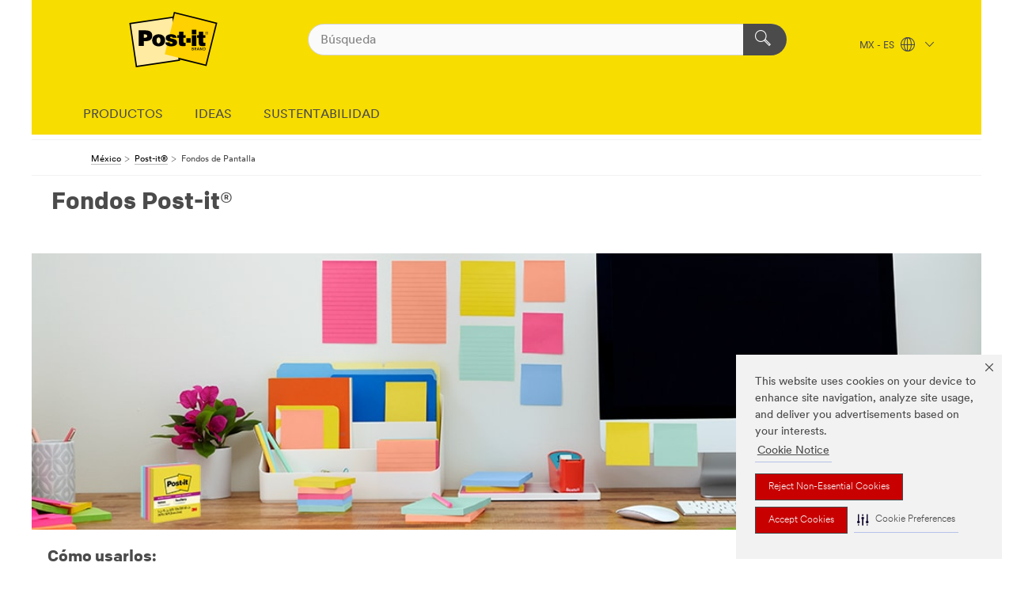

--- FILE ---
content_type: text/html; charset=UTF-8
request_url: https://www.post-it.com.mx/3M/es_MX/post-it-la/backgrounds/
body_size: 10952
content:
<!DOCTYPE html>
<html lang="es-MX">
 <head><meta http-equiv="X-UA-Compatible" content="IE=EDGE"><script type="text/javascript" src="https://cdn-prod.securiti.ai/consent/auto_blocking/0638aaa2-354a-44c0-a777-ea4db9f7bf8a/e24895c5-300e-489b-bb30-24ddf1633644.js"></script><script>(function(){var s=document.createElement('script');s.src='https://cdn-prod.securiti.ai/consent/cookie-consent-sdk-loader.js';s.setAttribute('data-tenant-uuid', '0638aaa2-354a-44c0-a777-ea4db9f7bf8a');s.setAttribute('data-domain-uuid', 'e24895c5-300e-489b-bb30-24ddf1633644');s.setAttribute('data-backend-url', 'https://app.securiti.ai');s.setAttribute('data-skip-css', 'false');s.defer=true;var parent_node=document.head || document.body;parent_node.appendChild(s);})()</script><script src="https://tags.tiqcdn.com/utag/3m/redeploy-gdpr/prod/utag.sync.js"></script><script>if (typeof utag_data == 'undefined') utag_data = {};</script>
<title>Fondos Post-it®</title>
  <meta charset="utf-8">
  <meta name="viewport" content="width=device-width, initial-scale=1.0">
<meta name="DCSext.Brand" content="Post-it">
<meta name="DCSext.Business" content="Consumer Business Group">
<meta name="DCSext.CDC" content="BJ">
<meta name="DCSext.MktExpertise" content="Consumer">
<meta name="DCSext.ewcd_url" content="Z6_79L2HO02KO40A0AU92L6HAME52 | Z6_79L2HO02K0UT006I03TV2F1H30">
<meta name="DCSext.locale" content="es_MX">
<meta name="DCSext.page" content="CBG_Post-it_LA_Backgrounds">
<meta name="DCSext.platform" content="FUZE">
<meta name="DCSext.site" content="CBG_Post-it_LA">
<meta name="WT.dcsvid" content="">
<meta name="application-name" content="MMM-ext">
<meta name="dc_coverage" content="MX">
<meta name="description" content="Convierte tus reuniones virtuales en algo más colorido con estos fondos. Descarga tu favorito y dale tu toque de personalidad a cada reunión.">
<meta name="format-detection" content="telephone=no">
<meta http-equiv="cleartype" content="on">
<meta http-equiv="format-detection" content="telephone=no">
<meta http-equiv="imagetoolbar" content="no">
<meta name="mmmsite" content="CBG_Post-it_LA">
<meta name="mmm:serp" content="https://www.post-it.com.mx/3M/es_MX/post-it-la/backgrounds/"/>
<link rel="canonical" href="https://www.post-it.com.mx/3M/es_MX/post-it-la/backgrounds/" />
<!--  <PageMap><DataObject type="server"><Attribute name="node">fd-1 | WebSphere_Portal</Attribute>
<Attribute name="placeUniquename">CBG_Post-it_LA</Attribute>
<Attribute name="sitebreadcrumb">Z6_79L2HO02KO40A0AU92L6HAME52 | Z6_79L2HO02K0UT006I03TV2F1H30</Attribute>
<Attribute name="themeVersion">2025.10</Attribute>
<Attribute name="pageUniquename">CBG_Post-it_LA_Backgrounds</Attribute>
</DataObject>
<DataObject type="page"><Attribute name="site">Z6_79L2HO02KO40A0AU92L6HAME52 | CBG_Post-it_LA</Attribute>
<Attribute name="currentpage">Z6_79L2HO02K0UT006I03TV2F1H30</Attribute>
<Attribute name="currentuniquename">CBG_Post-it_LA_Backgrounds</Attribute>
</DataObject>
</PageMap> --><link rel="shortcut icon" type="image/ico" href="/3m_theme_assets/themes/3MTheme/assets/images/lion/post-it/favicon.png" />
<link rel="apple-touch-icon-precomposed" sizes="57x57" href="/3m_theme_assets/themes/3MTheme/assets/images/unicorn/3M_Bookmark_Icon_57x57.png" />
<link rel="apple-touch-icon-precomposed" sizes="60x60" href="/3m_theme_assets/themes/3MTheme/assets/images/unicorn/3M_Bookmark_Icon_60x60.png" />
<link rel="apple-touch-icon-precomposed" sizes="72x72" href="/3m_theme_assets/themes/3MTheme/assets/images/unicorn/3M_Bookmark_Icon_72x72.png" />
<link rel="apple-touch-icon-precomposed" sizes="76x76" href="/3m_theme_assets/themes/3MTheme/assets/images/unicorn/3M_Bookmark_Icon_76x76.png" />
<link rel="apple-touch-icon-precomposed" sizes="114x114" href="/3m_theme_assets/themes/3MTheme/assets/images/unicorn/3M_Bookmark_Icon_114x114.png" />
<link rel="apple-touch-icon-precomposed" sizes="120x120" href="/3m_theme_assets/themes/3MTheme/assets/images/unicorn/3M_Bookmark_Icon_120x120.png" />
<link rel="apple-touch-icon-precomposed" sizes="144x144" href="/3m_theme_assets/themes/3MTheme/assets/images/unicorn/3M_Bookmark_Icon_144x144.png" />
<link rel="apple-touch-icon-precomposed" sizes="152x152" href="/3m_theme_assets/themes/3MTheme/assets/images/unicorn/3M_Bookmark_Icon_152x152.png" />
<link rel="apple-touch-icon-precomposed" sizes="180x180" href="/3m_theme_assets/themes/3MTheme/assets/images/unicorn/3M_Bookmark_Icon_180x180.png" />
<meta name="msapplication-TileColor" content="#ffffff" />
<meta name="msapplication-square70x70logo" content="/3m_theme_assets/themes/3MTheme/assets/images/unicorn/smalltile.png" />
<meta name="msapplication-square150x150logo" content="/3m_theme_assets/themes/3MTheme/assets/images/unicorn/mediumtile.png" />
<meta name="msapplication-wide310x150logo" content="/3m_theme_assets/themes/3MTheme/assets/images/unicorn/widetile.png" />
<meta name="msapplication-square310x310logo" content="/3m_theme_assets/themes/3MTheme/assets/images/unicorn/largetile.png" />
<link rel="stylesheet" href="/3m_theme_assets/themes/Iconic/assets/css/build/phoenix.css" />
<link rel="stylesheet" href="/3m_theme_assets/themes/Iconic/assets/css/unicorn-icons.css" />
<link rel="stylesheet" href="/3m_theme_assets/static/MDS/mammoth.css" />
<link rel="stylesheet" href="/3m_theme_assets/themes/Iconic/assets/css/build/lion-postit_v7.css" />
<link rel="stylesheet" media="print" href="/3m_theme_assets/themes/Iconic/assets/css/build/unicorn-print.css" />
<link rel="stylesheet" media="print" href="/3m_theme_assets/themes/Iconic/assets/css/build/lion-postit_v7-print.css" />
<!--[if IE]><![endif]-->
<!--[if (IE 8)|(IE 7)]>
<script type="text/javascript">
document.getElementById("js-main_style").setAttribute("href", "");
</script>

<![endif]-->
<!--[if lte IE 6]><![endif]-->
<script type="text/javascript" src="/3m_theme_assets/themes/3MTheme/assets/scripts/mmmSettings.js"></script><link rel="stylesheet" href="/3m_theme_assets/themes/3MTheme/assets/css/build/gsn.css" />
<link rel="stylesheet" href="/3m_theme_assets/themes/3MTheme/assets/css/static/MyAccountDropdown/MyAccountDropdown.css" />


<script>(window.BOOMR_mq=window.BOOMR_mq||[]).push(["addVar",{"rua.upush":"false","rua.cpush":"false","rua.upre":"false","rua.cpre":"false","rua.uprl":"false","rua.cprl":"false","rua.cprf":"false","rua.trans":"","rua.cook":"false","rua.ims":"false","rua.ufprl":"false","rua.cfprl":"false","rua.isuxp":"false","rua.texp":"norulematch","rua.ceh":"false","rua.ueh":"false","rua.ieh.st":"0"}]);</script>
                              <script>!function(e){var n="https://s.go-mpulse.net/boomerang/";if("False"=="True")e.BOOMR_config=e.BOOMR_config||{},e.BOOMR_config.PageParams=e.BOOMR_config.PageParams||{},e.BOOMR_config.PageParams.pci=!0,n="https://s2.go-mpulse.net/boomerang/";if(window.BOOMR_API_key="UWRYR-C88R8-XEZDS-AZ97P-LXP2F",function(){function e(){if(!o){var e=document.createElement("script");e.id="boomr-scr-as",e.src=window.BOOMR.url,e.async=!0,i.parentNode.appendChild(e),o=!0}}function t(e){o=!0;var n,t,a,r,d=document,O=window;if(window.BOOMR.snippetMethod=e?"if":"i",t=function(e,n){var t=d.createElement("script");t.id=n||"boomr-if-as",t.src=window.BOOMR.url,BOOMR_lstart=(new Date).getTime(),e=e||d.body,e.appendChild(t)},!window.addEventListener&&window.attachEvent&&navigator.userAgent.match(/MSIE [67]\./))return window.BOOMR.snippetMethod="s",void t(i.parentNode,"boomr-async");a=document.createElement("IFRAME"),a.src="about:blank",a.title="",a.role="presentation",a.loading="eager",r=(a.frameElement||a).style,r.width=0,r.height=0,r.border=0,r.display="none",i.parentNode.appendChild(a);try{O=a.contentWindow,d=O.document.open()}catch(_){n=document.domain,a.src="javascript:var d=document.open();d.domain='"+n+"';void(0);",O=a.contentWindow,d=O.document.open()}if(n)d._boomrl=function(){this.domain=n,t()},d.write("<bo"+"dy onload='document._boomrl();'>");else if(O._boomrl=function(){t()},O.addEventListener)O.addEventListener("load",O._boomrl,!1);else if(O.attachEvent)O.attachEvent("onload",O._boomrl);d.close()}function a(e){window.BOOMR_onload=e&&e.timeStamp||(new Date).getTime()}if(!window.BOOMR||!window.BOOMR.version&&!window.BOOMR.snippetExecuted){window.BOOMR=window.BOOMR||{},window.BOOMR.snippetStart=(new Date).getTime(),window.BOOMR.snippetExecuted=!0,window.BOOMR.snippetVersion=12,window.BOOMR.url=n+"UWRYR-C88R8-XEZDS-AZ97P-LXP2F";var i=document.currentScript||document.getElementsByTagName("script")[0],o=!1,r=document.createElement("link");if(r.relList&&"function"==typeof r.relList.supports&&r.relList.supports("preload")&&"as"in r)window.BOOMR.snippetMethod="p",r.href=window.BOOMR.url,r.rel="preload",r.as="script",r.addEventListener("load",e),r.addEventListener("error",function(){t(!0)}),setTimeout(function(){if(!o)t(!0)},3e3),BOOMR_lstart=(new Date).getTime(),i.parentNode.appendChild(r);else t(!1);if(window.addEventListener)window.addEventListener("load",a,!1);else if(window.attachEvent)window.attachEvent("onload",a)}}(),"".length>0)if(e&&"performance"in e&&e.performance&&"function"==typeof e.performance.setResourceTimingBufferSize)e.performance.setResourceTimingBufferSize();!function(){if(BOOMR=e.BOOMR||{},BOOMR.plugins=BOOMR.plugins||{},!BOOMR.plugins.AK){var n=""=="true"?1:0,t="",a="cj2buxyxh6qja2jowyka-f-eca5c25bd-clientnsv4-s.akamaihd.net",i="false"=="true"?2:1,o={"ak.v":"39","ak.cp":"832420","ak.ai":parseInt("281472",10),"ak.ol":"0","ak.cr":10,"ak.ipv":4,"ak.proto":"h2","ak.rid":"2db9209a","ak.r":47393,"ak.a2":n,"ak.m":"dscx","ak.n":"essl","ak.bpcip":"18.116.26.0","ak.cport":57948,"ak.gh":"23.200.85.5","ak.quicv":"","ak.tlsv":"tls1.3","ak.0rtt":"","ak.0rtt.ed":"","ak.csrc":"-","ak.acc":"","ak.t":"1764668948","ak.ak":"hOBiQwZUYzCg5VSAfCLimQ==pJwI6Rf66eoLW0fGSgzl9wzJJrWHx6dpSNsql82s7FqEiv6SsSmIRDlpAH5epVasE9j7/bvCHF0vwRIsMqb0Mid38wySZcQYwwc0gzBsJjNo2skG4iI+GalXolM7btrBTF0+YAc7nvPIRrU+VbyoT98sd05w4ushe+PMMFgrm+pKm0+FIgStCAlWuVDitiH/GSscFPZ2bR5LVsYhmMNjBYZMUye+Of6llJoVL8FGLO+M4yYBe8ptMzVrYDuxDJAz9osXF5Kr1+sQhk1ugzxXG02aOeT1yQpK0KqJ9dkIB74PxLhYdZAhhpgspRrlu4V8/oNVfe8pPeoWG1FB8QK0bevrD6g/sqNEx/Fr59IY6j4oIlD0gMeZUJVKmcoOxlg2uQCV1n+Bk+rmhFvuzWgu8gPM9cMGuaIxLFvnVVGFQI4=","ak.pv":"279","ak.dpoabenc":"","ak.tf":i};if(""!==t)o["ak.ruds"]=t;var r={i:!1,av:function(n){var t="http.initiator";if(n&&(!n[t]||"spa_hard"===n[t]))o["ak.feo"]=void 0!==e.aFeoApplied?1:0,BOOMR.addVar(o)},rv:function(){var e=["ak.bpcip","ak.cport","ak.cr","ak.csrc","ak.gh","ak.ipv","ak.m","ak.n","ak.ol","ak.proto","ak.quicv","ak.tlsv","ak.0rtt","ak.0rtt.ed","ak.r","ak.acc","ak.t","ak.tf"];BOOMR.removeVar(e)}};BOOMR.plugins.AK={akVars:o,akDNSPreFetchDomain:a,init:function(){if(!r.i){var e=BOOMR.subscribe;e("before_beacon",r.av,null,null),e("onbeacon",r.rv,null,null),r.i=!0}return this},is_complete:function(){return!0}}}}()}(window);</script></head>
<body class="MMM--bodyContain MMM--noMesh"><div class="MMM--skipMenu" id="top"><ul class="MMM--skipList"><li><a href="#js-gsnMenu">Ir a la navegación del MX</a></li><li><a href="#ssnMenu">Ir a la navegación del Post-it®</a></li><li><a href="#pageContent">Ir a la página de contenido</a></li><li><a href="#js-searchBar">Ir al motor de búsqueda</a></li><li><a href="#help--links">Ir a la información de contacto</a></li><li><a href="/3M/es_MX/post-it-la/site-map/">Mapa del sitio</a></li></ul>
</div>

    <div id="js-bodyWrapper" class="MMM--themeWrapper MMM--theme_noHashBG">
        <div class="m-dropdown-list_overlay"></div>
    <nav class="m-nav">      
      <div class="is-header_container h-fitWidth m-header_container">
        <div class="m-header">          
          <a href="/3M/es_MX/post-it-la/" aria-label="3M Logo - Opens in a new window" class="is-3MLogo m-header_logo l-smallMarginRight h-linkNoUnderline l-centerVertically" title="Post-it México">
            <img class="h-onDesktop m-header_logoImg" src="/3m_theme_assets/themes/3MTheme/assets/images/lion/post-it/post-it_logo_desktop.svg" alt="Post-it Logo" />
            <img class="h-notOnDesktop l-img" src="/3m_theme_assets/themes/3MTheme/assets/images/lion/post-it/post-it_logo_mobile.svg" alt="Post-it Logo" />
          </a>                          

          

<div class="m-header_search l-smallMarginRight">
  <form class="h-fitHeight" id="typeahead-root" action="https://www.post-it.com.mx/3M/es_MX/p/">
    <input id="js-searchBar" class="m-header_searchbar h-fitWidth h-fitHeight l-centerVertically is-searchbar" name="Ntt" type="search" placeholder="Búsqueda" aria-label="Búsqueda">
    <button class="m-header_searchbutton" type="submit" value="Búsqueda" aria-label="Búsqueda">
      <i class="MMM--icn MMM--icn_search color--white"></i>
    </button><input type="hidden" name="rt" value="sa">
  </form>
</div>


          <div style="display: inline-block" class="h-notOnDesktop">
            <div class="m-header_menu l-centerVertically h-notOnDesktop">
              <a href="#" class="h-linkNoUnderline link--dark is-header_menuLink is-collapsed m-header_menuLink" aria-haspopup="true" aria-controls="navOptions" aria-label="Abrir Búsqueda" data-openlabel="Abrir Búsqueda" data-closelabel="Cerrar">
                <i class="MMM--icn MMM--icn_hamburgerMenu is-header_menuIcon m-header_menuIcn"></i>
              </a>
              <i class="MMM--icn MMM--icn_close link--dark m-header_hiddenIcn m-header_menuIcn"></i>
            </div>
          </div>
          <div class="m-header--fix"></div>
        </div>
                
        
        <div class="m-header-madbar h-notOnDesktop">
          <div class="MAD-Bar">
            <div class="m-account mad-section">
              
            </div>
          </div>
        </div>
                
        <div class="m-header_overlay"></div>
        
        <!-- Profile Management Pop-Up -->

        <div class="is-dropdown h-hidden m-navbar_container">
          <div class="m-navbar_overlay h-fitHeight h-notOnMobile is-overlay h-notOnDesktop"></div>
          <div class="m-navbar">
            <div class="m-navbar_level-1 js-navbar_level-1">

              
              <div class="m-navbar_localization l-centerVertically">
                <a href="#" class="link--dark l-centerVertically is-localeToggle">MX - ES
                  <i class="MMM--icn MMM--icn_localizationGlobe l-centerVertically m-navbar_localGlobe" style="padding-left: 5px;"></i>
                  <i class="MMM--icn MMM--icn_down_arrow h-onDesktop" style="padding-left: 10px; font-size: 11px;"></i></a>
              </div>
              <div id="js-gsnMenu" class="m-navbar_nav">

                
<ul id="navOptions" role="menubar">
<li class="m-navbar_listItem">
        <a href="#" id="navbar_link-prod" class="is-navbar_link m-navbar_link" aria-haspopup="true" aria-expanded="false">PRODUCTOS</a>
      </li><li class="m-navbar_listItem">
        <a href="#" id="navbar_link-idea" class="is-navbar_link m-navbar_link" aria-haspopup="true" aria-expanded="false">IDEAS</a>
      </li><li class="m-navbar_listItem">
          <a href="/3M/es_MX/post-it-la/sustainability/" class="m-navbar_link">SUSTENTABILIDAD</a>
        </li>
        
</ul>
<div class="m-navbar_localOverlay is-localePopUp h-hidden">
  <div class="m-navbar_localPopup m-navbar_popup font--standard" aria-modal="true" role="dialog" aria-label="language switcher dialog">
    <button
      class="m-navbar-localClose m-btn--close color--silver is-close h-notOnDesktop"
      aria-label="Cerrar"><i class="MMM--icn MMM--icn_close"></i></button>
    <div class="font--standard m-navbar_popupTitle">Post-it México</div>
    <form>
      <div class="font--standard m-navbar_popupOptions"><input type="radio" name="locale" value="/3M/es_MX/post-it-la/" id="locale-mx-es" class="m-radioInput" checked>
      	    <label class="m-radioInput_label" for="locale-mx-es">Espa&ntilde;ol - ES</label><br></div>
      <a href="https://www.post-it.com/3M/en_WW/post-it-global/" aria-label="Cambiar ubicación Post-it" class="link">Cambiar ubicación Post-it</a>
      <button type="submit" value="Enviar" class="m-btn m-btn--red m-navbar_localeSave is-saveLocale">Guardar</button>
    </form>
  </div>
  <div class="m-overlay h-onDesktop is-close"></div>
</div>
              </div>
            </div>

            <div class="m-dropdown-list js-navbar_level-2">

              <!-- Dropdown Lists Header -->
<div class="m-dropdown-list_header">
  <button class="m-dropdown-list_backBtn js-dropdown-list_backBtn">
    <i class="MMM--icn MMM--icn_lt2"></i>
  </button>
  <div class="m-dropdown-list_title">
<label id="dropdown-list_prod-title">PRODUCTOS</label>
      <label id="dropdown-list_idea-title">IDEAS</label>
      
  </div>
</div><!-- End of the dropdown list header --><ul id="prod-list" class="l-dropdown-list_container" role="menu" aria-hidden="true"><li class="l-dropdown-list l-dropdown-list_prod" role="menuitem">  
      <div class="l-dropdown-logo_container">
        <div class="l-dropdown-logo_sprite">
          <img src="https://multimedia.3m.com/mws/media/2341509O/dispensers.png" alt="Despachador">
        </div>
        <label class="l-dropdown-logo_label">Despachador</label>
      </div>  
      <div class="l-dropdown-links_container"><a class="m-btn m-btn--red m-btn--fullWidth" href="https://www.post-it.com.mx/3M/es_MX/p/pc/dispensers/" aria-label="Despachador" >Ver productos</a>
      </div>
    </li><li class="l-dropdown-list l-dropdown-list_prod" role="menuitem">  
      <div class="l-dropdown-logo_container">
        <div class="l-dropdown-logo_sprite">
          <img src="https://multimedia.3m.com/mws/media/2341512O/flags.png" alt="Banderitas">
        </div>
        <label class="l-dropdown-logo_label">Banderitas</label>
      </div>  
      <div class="l-dropdown-links_container"><a class="m-btn m-btn--red m-btn--fullWidth" href="https://www.post-it.com.mx/3M/es_MX/p/pc/flags/" aria-label="Banderitas" >Ver productos</a>
      </div>
    </li><li class="l-dropdown-list l-dropdown-list_prod" role="menuitem">  
      <div class="l-dropdown-logo_container">
        <div class="l-dropdown-logo_sprite">
          <img src="https://multimedia.3m.com/mws/media/2341511O/notes.png" alt="Notas">
        </div>
        <label class="l-dropdown-logo_label">Notas</label>
      </div>  
      <div class="l-dropdown-links_container"><a class="m-btn m-btn--red m-btn--fullWidth" href="https://www.post-it.com.mx/3M/es_MX/p/pc/notes/" aria-label="Notas" >Ver productos</a>
      </div>
    </li><li class="l-dropdown-list l-dropdown-list_prod" role="menuitem">  
      <div class="l-dropdown-logo_container">
        <div class="l-dropdown-logo_sprite">
          <img src="https://multimedia.3m.com/mws/media/2341505O/page-markers.png" alt="Marcadores de Páginas">
        </div>
        <label class="l-dropdown-logo_label">Marcadores de Páginas</label>
      </div>  
      <div class="l-dropdown-links_container"><a class="m-btn m-btn--red m-btn--fullWidth" href="https://www.post-it.com.mx/3M/es_MX/p/pc/page-markers/" aria-label="Marcadores de Páginas" >Ver productos</a>
      </div>
    </li><li class="l-dropdown-list l-dropdown-list_prod" role="menuitem">  
      <div class="l-dropdown-logo_container">
        <div class="l-dropdown-logo_sprite">
          <img src="https://multimedia.3m.com/mws/media/2341503O/super-sticky-notes.png" alt="Notas Super Sticky">
        </div>
        <label class="l-dropdown-logo_label">Notas Super Sticky</label>
      </div>  
      <div class="l-dropdown-links_container"><a class="m-btn m-btn--red m-btn--fullWidth" href="https://www.post-it.com.mx/3M/es_MX/p/pc/super-sticky-notes/" aria-label="Notas Super Sticky" >Ver productos</a>
      </div>
    </li><li class="l-dropdown-list l-dropdown-list_prod" role="menuitem">  
      <div class="l-dropdown-logo_container">
        <div class="l-dropdown-logo_sprite">
          <img src="https://multimedia.3m.com/mws/media/2341517O/tabs.png" alt="Separadores Rígidos">
        </div>
        <label class="l-dropdown-logo_label">Separadores Rígidos</label>
      </div>  
      <div class="l-dropdown-links_container"><a class="m-btn m-btn--red m-btn--fullWidth" href="https://www.post-it.com.mx/3M/es_MX/p/pc/tabs/" aria-label="Separadores Rígidos" >Ver productos</a>
      </div>
    </li>  
  <li class="l-dropdown-list_viewprod"><a href="https://www.post-it.com.mx/3M/es_MX/p/">Todos los productos de Post-it</a></li>
</ul><ul id="idea-list" class="l-dropdown-list_container" role="menu" aria-hidden="true"><li class="l-dropdown-list l-dropdown-list_idea" role="menuitem">  
      <div class="l-dropdown-logo_container">
        <div class="l-dropdown-logo_sprite">
          <img src="https://multimedia.3m.com/mws/media/2245192O/post-it-brand-navigation-images.jpg" alt="Destacado">
        </div>
        <label class="l-dropdown-logo_label">Destacado</label>
      </div>  
      <div class="l-dropdown-links_container"><a href="/3M/es_MX/post-it-la/ideas/~/Destacado/?idx=Destacado" class="m-btn m-btn--light m-btn--fullWidth" aria-label="Destacado">Ver Ideas<i class="MMM--icn MMM--icn_arrowJump"></i></a>
      </div>
    </li><li class="l-dropdown-list l-dropdown-list_idea" role="menuitem">  
      <div class="l-dropdown-logo_container">
        <div class="l-dropdown-logo_sprite">
          <img src="https://multimedia.3m.com/mws/media/2245195O/post-it-brand-navigation-images.jpg" alt="Conexiones">
        </div>
        <label class="l-dropdown-logo_label">Conexiones</label>
      </div>  
      <div class="l-dropdown-links_container"><a href="/3M/es_MX/post-it-la/ideas/~/Conexiones/?idx=Conexiones" class="m-btn m-btn--light m-btn--fullWidth" aria-label="Conexiones">Ver Ideas<i class="MMM--icn MMM--icn_arrowJump"></i></a>
      </div>
    </li><li class="l-dropdown-list l-dropdown-list_idea" role="menuitem">  
      <div class="l-dropdown-logo_container">
        <div class="l-dropdown-logo_sprite">
          <img src="https://multimedia.3m.com/mws/media/2245191O/post-it-brand-navigation-images.jpg" alt="Productividad">
        </div>
        <label class="l-dropdown-logo_label">Productividad</label>
      </div>  
      <div class="l-dropdown-links_container"><a href="/3M/es_MX/post-it-la/ideas/~/Productividad/?idx=Productividad" class="m-btn m-btn--light m-btn--fullWidth" aria-label="Productividad">Ver Ideas<i class="MMM--icn MMM--icn_arrowJump"></i></a>
      </div>
    </li><li class="l-dropdown-list l-dropdown-list_idea" role="menuitem">  
      <div class="l-dropdown-logo_container">
        <div class="l-dropdown-logo_sprite">
          <img src="https://multimedia.3m.com/mws/media/2245193O/post-it-brand-navigation-images.jpg" alt="Educación">
        </div>
        <label class="l-dropdown-logo_label">Educación</label>
      </div>  
      <div class="l-dropdown-links_container"><a href="/3M/es_MX/post-it-la/ideas/~/Educación/?idx=Educación" class="m-btn m-btn--light m-btn--fullWidth" aria-label="Educación">Ver Ideas<i class="MMM--icn MMM--icn_arrowJump"></i></a>
      </div>
    </li>  
  <li class="l-dropdown-list_viewidea"></li>
</ul>

            </div>            
          </div>
        </div>
      </div>
    </nav>
    <div class="m-navbar_profileOverlay is-profileToggle is-close h-hidden"></div>
    <div class="m-navbar_signInOverlay m-overlay is-signInToggle is-close h-hidden"></div>
<div class="MMM--site-bd">
  <div class="MMM--grids" id="pageContent">
  <div class="MMM--siteNav">
  <div class="MMM--breadcrumbs_theme">
  <ol class="MMM--breadcrumbs-list" itemscope itemtype="https://schema.org/BreadcrumbList"><li itemprop="itemListElement" itemscope itemtype="https://schema.org/ListItem"><a href="https://www.3m.com.mx/3M/es_MX/inicio/" itemprop="item"><span itemprop="name">México</span></a><i class="MMM--icn MMM--icn_breadcrumb"></i>
          <meta itemprop="position" content="1" /></li><li itemprop="itemListElement" itemscope itemtype="https://schema.org/ListItem"><a href="/3M/es_MX/post-it-la/" itemprop="item"><span itemprop="name">Post-it®</span></a><i class="MMM--icn MMM--icn_breadcrumb"></i>
          <meta itemprop="position" content="2" /></li><li itemprop="itemListElement" itemscope itemtype="https://schema.org/ListItem"><span itemprop="name">Fondos de Pantalla</span><link itemprop="url" href="/3M/es_MX/post-it-la/backgrounds/"><meta itemprop="position" content="3" /></li></ol>
  
</div>

        </div><div class="hiddenWidgetsDiv">
	<!-- widgets in this container are hidden in the UI by default -->
	<div class='component-container ibmDndRow hiddenWidgetsContainer id-Z7_79L2HO02K0UT006I03TV2F1H35' name='ibmHiddenWidgets' ></div><div style="clear:both"></div>
</div>

<div class="MMM--grids">
  <div class='component-container MMM--grids-col_single MMM--grids-col ibmDndColumn id-Z7_79L2HO02K0UT006I03TV2F1H33' name='ibmMainContainer' ><div class='component-control id-Z7_79L2HO02KGRI506IAP0R5H18R4' ><span id="Z7_79L2HO02KGRI506IAP0R5H18R4"></span>







































    
    

    
    

    
    
    





    
    
        
            
            
  








<div class="rG-68-Titling MMM--gapBottom MMM--contentWrapper MMM--contentWrapper_padded MMM--clear  dpl-144820231148519195 " >







      
<div class="MMM--pageSectionTitle MMM--wysiwyg"> 
  

  
  
    
      <div class="MMM--hdg MMM--hdg_2 mix-MMM--hdg_spaced">
	Fondos Post-it&reg;
</div>
    

    

      
      

    
  

     
   

     

     

     

     
</div>
    <div class="externalVidWrapper js-videowrapper MMM--isVisuallyHidden">
        <div class="js-videoNavcontrols">
            <a class="previous"><span></span></a>
            <a class="next"><span></span></a>
        </div>
        <div class="video-player js-videoObjectContainer externalVidContainer"></div>
    </div>









    


</div>







        
        
    

    
        





        







    
</div><div class='component-control id-Z7_79L2HO02KGRI506IAP0R5H18F1' ><span id="Z7_79L2HO02KGRI506IAP0R5H18F1"></span>







































    
    

    
    

    
    
    





    
    
        
            
            <!-- 1234567890 - locale es_MX -->
  


  <div class="MMM--contentWrapper MMM--contentWrapper_hero rH-52-Hero MMM--clear  dpl-144820231148544195"  data-showlabel=""  data-viewTranscript-label="" data-descriptionsOff-label="" data-descriptionsOn-label="">
  





      <div class="MMM--heroCarouselContainer js-heroContainer " data-video-id="">
        <div class="MMM--carouselList">
         <div class="MMM--carouselListItem_heroOnly">
           <div class="js-heroCTA" data-options='{"leftD":"5%","leftT":"5%","topD":"20%","topT":"10%","maxWD":"52%","maxWT":"60%"}'>

  

  <div class="MMM--carouselListItem_hero-inner">

    

      <div class="MMM--heroStaticFigure">

        <picture>
            <!--[if IE 9]><video style="display: none;"><![endif]-->
            
            
             
              <source srcset="/wps/wcm/connect/c6300b6d-af4c-4c02-a05b-b0a2fd079bf6/SOSD_Post-it_Propuesta_Backgrounds_LATAM_Header.jpg?MOD=AJPERES&amp;CACHEID=ROOTWORKSPACE-c6300b6d-af4c-4c02-a05b-b0a2fd079bf6-oBG09Dl
" media="(min-width: 960px)" class="MMM--img MMM--img_carousel_hero"/>
            
            
            
            
              <source srcset="/wps/wcm/connect/d9fce4d7-68e5-4f42-a5f2-1d11969cee15/SOSD_Post-it_Propuesta_Backgrounds_LATAM_Header.jpg?MOD=AJPERES&amp;CACHEID=ROOTWORKSPACE-d9fce4d7-68e5-4f42-a5f2-1d11969cee15-oBG09Dl" media="(min-width: 768px)" class="MMM--img MMM--img_carousel_hero"/>
            
            
            
            
            
            
            
              
              <source srcset="/wps/wcm/connect/3222396f-ccbe-416e-b9ed-9c6fce0085a3/SOSD_Post-it_Propuesta_Backgrounds_LATAM_Header.jpg?MOD=AJPERES&amp;CACHEID=ROOTWORKSPACE-3222396f-ccbe-416e-b9ed-9c6fce0085a3-oBG09Dl
" media="(min-width: 1px)" class="MMM--img MMM--img_carousel_hero"/>
            
            
            
            
            
            
            <!--[if IE 9]></video><![endif]-->
            <!--[if gte IE 9 | !IE ]><!-->
            <img srcset="/3m_theme_assets/themes/3MTheme/assets/images/compressed/1px.gif" class="MMM--img MMM--img_carousel_hero"  data-alt="Fondo de pantalla Post-it®.
" alt="Fondo de pantalla Post-it®.
"/>
            <![endif]-->
            <!--[if lt IE 9]>
            <img src="/wps/wcm/connect/c6300b6d-af4c-4c02-a05b-b0a2fd079bf6/SOSD_Post-it_Propuesta_Backgrounds_LATAM_Header.jpg?MOD=AJPERES&amp;CACHEID=ROOTWORKSPACE-c6300b6d-af4c-4c02-a05b-b0a2fd079bf6-oBG09Dl
" class="MMM--img MMM--img_carousel_hero"  alt="Fondo de pantalla Post-it®.
"/>
            <![endif]-->
        </picture>
        
      </div>

  
<div class="MMM--heroContentWrapper MMM--mixin_sh_1">
  <div class="MMM--heroCarouselButtonPositioner">
    <div class="MMM--heroCarouselButtonPositioner-bd">
      <div class="MMM--heroCarouselButtonContainer" style="left:5%;top:20%;max-width:52%;">

            

  

            
            
      </div>
    </div>
  </div>
</div>

  </div>
</div>

        

         </div>
        </div>




       </div>
       
  







      
  
  </div>
  
  
  <script type="text/javascript">
    loadPageModule('kungfu/Hero/HeroCTA');
  </script>


<script type="text/javascript">
    loadPageModule('kungfu/dropHTML_Lightbox/lightboxTrigger');
 </script>

<link rel="stylesheet" href="/3m_theme_assets/themes/3MTheme/assets/css/build/components_50_series/rH-52-Hero.css"> 

<link rel="stylesheet" href="/3m_theme_assets/themes/3MTheme/assets/css/build/components_50_series/rH-50-CarouselHero.css">

<link rel="stylesheet" href="/3m_theme_assets/themes/3MTheme/assets/css/build/video-transcript.css">



        
        
    

    
        





        







    
</div><div class='component-control id-Z7_79L2HO02KGRI506IAP0R5H1OD3' ><span id="Z7_79L2HO02KGRI506IAP0R5H1OD3"></span>







































    
    

    
    

    
    
    





    
    
        
            
            
  





<div class="rG-02-Columns rG-57-Columns MMM--clear MMM--contentWrapper MMM--contentWrapper_padded  MMM--acc-wrapper-1  dpl-14532023115309195 icons
" data-socialopenclose="" >









    


      <div class="MMM--pageSectionTitle MMM--wysiwyg"> 
  

  

  

  
    
    
      <h3 class="MMM--hdg MMM--hdg_3 mix-MMM--hdg_spaced">
          
	Cómo usarlos:

      </h3>
    

    

    

    
  

    
  
  
  
  
    <div class="MMM--bodyCopy MMM--wysiwyg"><style type="text/css">.icons .MMM--bodyCopy.MMM--wysiwyg{display: none;}
.icons .mix-MMM--img_maxFancy {text-align: center;}
.icons .mix-MMM--img_maxFancy > img{width: 60% !important;}
</style>
</div> 
  
</div>


    

   <div class="MMM--columnContainer">

             

    
        <ul class="MMM--columnList MMM--columnList_cc4 js-eqColumnsImage"><li class="">


  <div class="MMM--columnPanel">
    <div class="MMM--media MMM--media_stacked">
          
        <div class="MMM--media-element">
          <div class="MMM--img mix-MMM--img_maxFancy">
            
            
              <img alt="Ícono de una flecha dentro de un círculo amarillo.
" class="img img_stretch mix-MMM--img_fancy" src="/wps/wcm/connect/892d235b-05ac-4d68-99bf-4e928ce4f8f6/Post-it_Icono_1.jpg?MOD=AJPERES&amp;CACHEID=ROOTWORKSPACE-892d235b-05ac-4d68-99bf-4e928ce4f8f6-oBG0a.E" style="max-width:143px; max-height:157px;">
            
            
          </div>
          
        </div>
      

      
      
                
      <div class="MMM--media-bd">
                          
        
        

       
          <div class="MMM--hdg MMM--hdg_4 mix-MMM--hdg_spaced">
          1.Escoge tu fondo favorito
          </div>          

        
        
                   
         
        

         
        
    
                       
        

        
      </div>                 
    </div> 
  </div> 
</li><li class="">


  <div class="MMM--columnPanel">
    <div class="MMM--media MMM--media_stacked">
          
        <div class="MMM--media-element">
          <div class="MMM--img mix-MMM--img_maxFancy">
            
            
              <img alt="Ícono de una ventana de computadora amarillo.
" class="img img_stretch mix-MMM--img_fancy" src="/wps/wcm/connect/d1a36a03-f7a5-41ab-ab3f-a3ae8933ab98/Post-it_Icono_2.jpg?MOD=AJPERES&amp;CACHEID=ROOTWORKSPACE-d1a36a03-f7a5-41ab-ab3f-a3ae8933ab98-oBG0bnv" style="max-width:143px; max-height:157px;">
            
            
          </div>
          
        </div>
      

      
      
                
      <div class="MMM--media-bd">
                          
        
        

       
          <div class="MMM--hdg MMM--hdg_4 mix-MMM--hdg_spaced">
          2. Arrastra y suelta tu imagen.
          </div>          

        
        
                   
         
        

         
        
    
                       
        

        
      </div>                 
    </div> 
  </div> 
</li><li class="">


  <div class="MMM--columnPanel">
    <div class="MMM--media MMM--media_stacked">
          
        <div class="MMM--media-element">
          <div class="MMM--img mix-MMM--img_maxFancy">
            
            
              <img alt="Ícono de camara amarrillo.
" class="img img_stretch mix-MMM--img_fancy" src="/wps/wcm/connect/bf9f68ad-82c5-469c-955a-dfe8d3475f27/Post-it_Icono_3.jpg?MOD=AJPERES&amp;CACHEID=ROOTWORKSPACE-bf9f68ad-82c5-469c-955a-dfe8d3475f27-oBG0bKy" style="max-width:143px; max-height:157px;">
            
            
          </div>
          
        </div>
      

      
      
                
      <div class="MMM--media-bd">
                          
        
        

       
          <div class="MMM--hdg MMM--hdg_4 mix-MMM--hdg_spaced">
          3. Abre Zoom o Microsoft Teams
          </div>          

        
        
                   
         
        

         
        
    
                       
        

        
      </div>                 
    </div> 
  </div> 
</li><li class="">


  <div class="MMM--columnPanel">
    <div class="MMM--media MMM--media_stacked">
          
        <div class="MMM--media-element">
          <div class="MMM--img mix-MMM--img_maxFancy">
            
            
              <img alt="Ícono de un cono de fiesta amarillo.
" class="img img_stretch mix-MMM--img_fancy" src="/wps/wcm/connect/db3bd1f9-8090-49c8-887b-c8909f1fa2ba/Post-it_Icono_4.jpg?MOD=AJPERES&amp;CACHEID=ROOTWORKSPACE-db3bd1f9-8090-49c8-887b-c8909f1fa2ba-oBG0c5R" style="max-width:143px; max-height:157px;">
            
            
          </div>
          
        </div>
      

      
      
                
      <div class="MMM--media-bd">
                          
        
        

       
          <div class="MMM--hdg MMM--hdg_4 mix-MMM--hdg_spaced">
          4. &iexcl;Disfruta tu nuevo fondo!
          </div>          

        
        
                   
         
        

         
        
    
                       
        

        
      </div>                 
    </div> 
  </div> 
</li></ul>
<script>
    loadPageModule('kungfu/equalColumns/equalColumnsImage');
</script>
     
  </div>








    



 


 
</div>



<link rel="stylesheet" href="/3m_theme_assets/themes/3MTheme/assets/css/build/components_50_series/rG-57-Columns.css">
<link rel="stylesheet" href="/3m_theme_assets/themes/3MTheme/assets/css/build/video-transcript.css">



        
        
    

    
        





        







    
</div><div class='component-control id-Z7_79L2HO02K0UT006I03TV2F19G2' ><span id="Z7_79L2HO02K0UT006I03TV2F19G2"></span>







































    
    

    
    

    
    
    





    
    
        
            
            
  





<div class="rG-02-Columns rG-57-Columns MMM--clear MMM--contentWrapper MMM--contentWrapper_padded  MMM--acc-wrapper-1  dpl-295320231253235180" data-socialopenclose="" >









    


      <div class="MMM--pageSectionTitle MMM--wysiwyg"> 
  

  

  

  
    
    
      <h3 class="MMM--hdg MMM--hdg_3 mix-MMM--hdg_spaced">
          
	Convierte tus reuniones virtuales en algo más colorido con estos fondos. Descarga tu favorito y dale tu toque de personalidad a cada reunión.

      </h3>
    

    

    

    
  

    
  
  
  
  
</div>


    

   <div class="MMM--columnContainer">

             

    
        <ul class="MMM--columnList MMM--columnList_cc2 js-eqColumnsImage"><li class="">


  <div class="MMM--columnPanel">
    <div class="MMM--media MMM--media_stacked">
          
        <div class="MMM--media-element">
          <div class="MMM--img mix-MMM--img_maxFancy">
            
              
                
                <a href="/wps/wcm/myconnect/8143994f-57b9-453d-b6e3-5d84fafaa44d/SOSD_Post-it_Propuesta_Backgrounds_LATAM_01.jpg?MOD=AJPERES&amp;CACHEID=ROOTWORKSPACE-8143994f-57b9-453d-b6e3-5d84fafaa44d-oA8kO6Q">                 
                    <img alt="Fondo de pantalla Post-it® Colección Oasis.
" class="img img_stretch mix-MMM--img_fancy" src="/wps/wcm/connect/8143994f-57b9-453d-b6e3-5d84fafaa44d/SOSD_Post-it_Propuesta_Backgrounds_LATAM_01.jpg?MOD=AJPERES&amp;CACHEID=ROOTWORKSPACE-8143994f-57b9-453d-b6e3-5d84fafaa44d-oBG06Q7" style="max-width:1920px; max-height:1080px;">
                  </a>
                
              <div class="MMM--svgHover" style="max-width:1920px;"></div>
            
            
            
          </div>
          
        </div>
      

      
      
                
      <div class="MMM--media-bd">
                          
        
                   
         
         
        
          
          
           

  <div class="MMM--hdg MMM--hdg_4 mix-MMM--hdg_spaced">

   
<a href="/wps/wcm/myconnect/8143994f-57b9-453d-b6e3-5d84fafaa44d/SOSD_Post-it_Propuesta_Backgrounds_LATAM_01.jpg?MOD=AJPERES&amp;CACHEID=ROOTWORKSPACE-8143994f-57b9-453d-b6e3-5d84fafaa44d-oA8kO6Q">Oficina organizada</a>

 </div>
  


<script type="text/javascript">
    loadPageModule('kungfu/dropHTML_Lightbox/lightboxTrigger');
</script> 
          
        
        

         
        
        
        
    
                       
        

        
      </div>                 
    </div> 
  </div> 
</li><li class="">


  <div class="MMM--columnPanel">
    <div class="MMM--media MMM--media_stacked">
          
        <div class="MMM--media-element">
          <div class="MMM--img mix-MMM--img_maxFancy">
            
              
                
                <a href="/wps/wcm/myconnect/317bd706-f8d7-40f0-a1e9-5914599a22b8/SOSD_Post-it_Propuesta_Backgrounds_LATAM_02.jpg?MOD=AJPERES&amp;CACHEID=ROOTWORKSPACE-317bd706-f8d7-40f0-a1e9-5914599a22b8-oBltv07">                 
                    <img alt="Fondo de pantalla Post-it® Notas Rayadas.
" class="img img_stretch mix-MMM--img_fancy" src="/wps/wcm/connect/317bd706-f8d7-40f0-a1e9-5914599a22b8/SOSD_Post-it_Propuesta_Backgrounds_LATAM_02.jpg?MOD=AJPERES&amp;CACHEID=ROOTWORKSPACE-317bd706-f8d7-40f0-a1e9-5914599a22b8-oBG07Zr" style="max-width:1920px; max-height:1080px;">
                  </a>
                
              <div class="MMM--svgHover" style="max-width:1920px;"></div>
            
            
            
          </div>
          
        </div>
      

      
      
                
      <div class="MMM--media-bd">
                          
        
                   
         
         
        
          
          
           

  <div class="MMM--hdg MMM--hdg_4 mix-MMM--hdg_spaced">

   
<a href="/wps/wcm/myconnect/317bd706-f8d7-40f0-a1e9-5914599a22b8/SOSD_Post-it_Propuesta_Backgrounds_LATAM_02.jpg?MOD=AJPERES&amp;CACHEID=ROOTWORKSPACE-317bd706-f8d7-40f0-a1e9-5914599a22b8-oBltv07">Lluvia de ideas</a>

 </div>
  


<script type="text/javascript">
    loadPageModule('kungfu/dropHTML_Lightbox/lightboxTrigger');
</script> 
          
        
        

         
        
        
        
    
                       
        

        
      </div>                 
    </div> 
  </div> 
</li><li class="">


  <div class="MMM--columnPanel">
    <div class="MMM--media MMM--media_stacked">
          
        <div class="MMM--media-element">
          <div class="MMM--img mix-MMM--img_maxFancy">
            
              
                
                <a href="/wps/wcm/myconnect/58c004d6-ca88-4568-aaff-f272182aa0fd/SOSD_Post-it_Propuesta_Backgrounds_LATAM_03.jpg?MOD=AJPERES&amp;CACHEID=ROOTWORKSPACE-58c004d6-ca88-4568-aaff-f272182aa0fd-oBltAAX">                 
                    <img alt="Fondo de pantalla Post-it® Colección Pasión por Viajar.
" class="img img_stretch mix-MMM--img_fancy" src="/wps/wcm/connect/58c004d6-ca88-4568-aaff-f272182aa0fd/SOSD_Post-it_Propuesta_Backgrounds_LATAM_03.jpg?MOD=AJPERES&amp;CACHEID=ROOTWORKSPACE-58c004d6-ca88-4568-aaff-f272182aa0fd-oBG08no" style="max-width:1920px; max-height:1080px;">
                  </a>
                
              <div class="MMM--svgHover" style="max-width:1920px;"></div>
            
            
            
          </div>
          
        </div>
      

      
      
                
      <div class="MMM--media-bd">
                          
        
                   
         
         
        
          
          
           

  <div class="MMM--hdg MMM--hdg_4 mix-MMM--hdg_spaced">

   
<a href="/wps/wcm/myconnect/58c004d6-ca88-4568-aaff-f272182aa0fd/SOSD_Post-it_Propuesta_Backgrounds_LATAM_03.jpg?MOD=AJPERES&amp;CACHEID=ROOTWORKSPACE-58c004d6-ca88-4568-aaff-f272182aa0fd-oBltAAX">Ambiente relajado</a>

 </div>
  


<script type="text/javascript">
    loadPageModule('kungfu/dropHTML_Lightbox/lightboxTrigger');
</script> 
          
        
        

         
        
        
        
    
                       
        

        
      </div>                 
    </div> 
  </div> 
</li><li class="">


  <div class="MMM--columnPanel">
    <div class="MMM--media MMM--media_stacked">
          
        <div class="MMM--media-element">
          <div class="MMM--img mix-MMM--img_maxFancy">
            
              
                
                <a href="/wps/wcm/myconnect/38ff3343-81a9-46b2-af74-bb442e5f92df/SOSD_Post-it_Propuesta_Backgrounds_LATAM_04.jpg?MOD=AJPERES&amp;CACHEID=ROOTWORKSPACE-38ff3343-81a9-46b2-af74-bb442e5f92df-oBltNol">                 
                    <img alt="Fondo de pantalla Post-ot® Colección Supernova.
" class="img img_stretch mix-MMM--img_fancy" src="/wps/wcm/connect/38ff3343-81a9-46b2-af74-bb442e5f92df/SOSD_Post-it_Propuesta_Backgrounds_LATAM_04.jpg?MOD=AJPERES&amp;CACHEID=ROOTWORKSPACE-38ff3343-81a9-46b2-af74-bb442e5f92df-oBG08Nc" style="max-width:1920px; max-height:1080px;">
                  </a>
                
              <div class="MMM--svgHover" style="max-width:1920px;"></div>
            
            
            
          </div>
          
        </div>
      

      
      
                
      <div class="MMM--media-bd">
                          
        
                   
         
         
        
          
          
           

  <div class="MMM--hdg MMM--hdg_4 mix-MMM--hdg_spaced">

   
<a href="/wps/wcm/myconnect/38ff3343-81a9-46b2-af74-bb442e5f92df/SOSD_Post-it_Propuesta_Backgrounds_LATAM_04.jpg?MOD=AJPERES&amp;CACHEID=ROOTWORKSPACE-38ff3343-81a9-46b2-af74-bb442e5f92df-oBltNol">Creatividad colorida</a>

 </div>
  


<script type="text/javascript">
    loadPageModule('kungfu/dropHTML_Lightbox/lightboxTrigger');
</script> 
          
        
        

         
        
        
        
    
                       
        

        
      </div>                 
    </div> 
  </div> 
</li></ul>
<script>
    loadPageModule('kungfu/equalColumns/equalColumnsImage');
</script>
     
  </div>








    



 


 
</div>



<link rel="stylesheet" href="/3m_theme_assets/themes/3MTheme/assets/css/build/components_50_series/rG-57-Columns.css">
<link rel="stylesheet" href="/3m_theme_assets/themes/3MTheme/assets/css/build/video-transcript.css">



        
        
    

    
        





        







    
</div></div></div>
</div>
  </div><script>loadPriorityModule('kungfu/customFonts/loader');</script><script src="https://use.typekit.net/lxz3htj.js"></script><div class="m-footer">


<div class="MMM--ftCTAs">
  
      <span class="MMM--ftCTALink">
        <a class="MMM--btn MMM--btn_tertiary mix-MMM--btn_linkInMobileOnly mix-MMM--btn_fullWidth MMM--btn_noAnimation MMM--txtCentered" href="/3M/es_MX/post-it-la/contactanos/" title="Contacto">Contacto</a>
       </span>    
      
      <span class="MMM--ftCTALink">
        <a class="MMM--btn MMM--btn_tertiary mix-MMM--btn_fullWidth MMM--isOnMobile MMM--isNotOnTablet MMM--btn_noAnimation MMM--txtCentered" href="tel:+8001203636" title="Llámanos: 800 120 3636"><i class="MMM--icn MMM--icn_phone mix-MMM--icn_lrg MMM--isOnMobile MMM--isNotOnTablet"></i> Llámanos: 800 120 3636</a>
        <span class="MMM--isNotOnMobile">Llámanos: 800 120 3636</span>
      </span>
      
</div>

<div class="m-footer_container">
        <ul class="m-footer_categories">
        
      
    <li class="m-footer_category">
      <a id="prod_ftr" role="button" class="m-footer_expHead link--dark is-expandable" aria-expanded="false" aria-controls="prod_ftr--links">PRODUCTOS</a>
      <ul id="prod_ftr--links" class="m-footer-expLinks" aria-labelledby="prod_ftr">
      <li class="m-footer-link">
              <a href="https://www.post-it.com.mx/3M/es_MX/p/pc/dispensers/" title="Despachador" aria-label="Despachador" class="link--dark">Despachador</a>
            </li><li class="m-footer-link">
              <a href="https://www.post-it.com.mx/3M/es_MX/p/pc/flags/" title="Banderitas" aria-label="Banderitas" class="link--dark">Banderitas</a>
            </li><li class="m-footer-link">
              <a href="https://www.post-it.com.mx/3M/es_MX/p/pc/notes/" title="Notas" aria-label="Notas" class="link--dark">Notas</a>
            </li><li class="m-footer-link">
              <a href="https://www.post-it.com.mx/3M/es_MX/p/pc/page-markers/" title="Marcadores de Páginas" aria-label="Marcadores de Páginas" class="link--dark">Marcadores de Páginas</a>
            </li><li class="m-footer-link">
              <a href="https://www.post-it.com.mx/3M/es_MX/p/pc/super-sticky-notes/" title="Notas Super Sticky" aria-label="Notas Super Sticky" class="link--dark">Notas Super Sticky</a>
            </li><li class="m-footer-link">
              <a href="https://www.post-it.com.mx/3M/es_MX/p/pc/tabs/" title="Separadores Rígidos" aria-label="Separadores Rígidos" class="link--dark">Separadores Rígidos</a>
            </li><li class="m-footer-link">
              <a href="https://www.post-it.com.mx/3M/es_MX/p/" title="Todos los productos de Post-it" aria-label="Todos los productos de Post-it" class="link--dark">Todos los productos de Post-it</a>
            </li>
      </ul>
    </li>
    
      
    <li class="m-footer_category">
      <a id="idea_ftr" role="button" class="m-footer_expHead link--dark is-expandable" aria-expanded="false" aria-controls="idea_ftr--links">IDEAS</a>
      <ul id="idea_ftr--links" class="m-footer-expLinks" aria-labelledby="idea_ftr">
      <li class="m-footer-link">
              <a href="/3M/es_MX/post-it-la/ideas/~/Destacado/?idx=Destacado" title="Destacado" aria-label="Destacado" class="link--dark">Destacado</a>
            </li><li class="m-footer-link">
              <a href="/3M/es_MX/post-it-la/ideas/~/Conexiones/?idx=Conexiones" title="Conexiones" aria-label="Conexiones" class="link--dark">Conexiones</a>
            </li><li class="m-footer-link">
              <a href="/3M/es_MX/post-it-la/ideas/~/Productividad/?idx=Productividad" title="Productividad" aria-label="Productividad" class="link--dark">Productividad</a>
            </li><li class="m-footer-link">
              <a href="/3M/es_MX/post-it-la/ideas/~/Educación/?idx=Educación" title="Educación" aria-label="Educación" class="link--dark">Educación</a>
            </li><li class="m-footer-link">
              <a href="/3M/es_MX/post-it-la/ideas/teamworktools/" title="Trabajo en Equipo" aria-label="Trabajo en Equipo" class="link--dark">Trabajo en Equipo</a>
            </li>
      </ul>
    </li>
    
      
    <li class="m-footer_category">
      <a id="help" role="button" class="m-footer_expHead link--dark is-expandable" aria-expanded="false" aria-controls="help--links">AYUDA</a>
      <ul id="help--links" class="m-footer-expLinks" aria-labelledby="help">
      <li class="m-footer-link">
              <a href="/3M/es_MX/post-it-la/contactanos/" title="Contáctanos" aria-label="Contáctanos" class="link--dark">Contáctanos</a>
            </li><li class="m-footer-link">
              <a href="/3M/es_MX/post-it-la/contactanos/preguntas-frecuentes/" title="Preguntas Frecuentes" aria-label="Preguntas Frecuentes" class="link--dark">Preguntas Frecuentes</a>
            </li><li class="m-footer-link">
              <a href="/3M/es_MX/post-it-la/site-map/" title="Mapa del sitio" aria-label="Mapa del sitio" class="link--dark">Mapa del sitio</a>
            </li>
      </ul>
    </li>
    
      
    <li class="m-footer_category">
      <a id="aboutpost_ftr" role="button" class="m-footer_expHead link--dark is-expandable" aria-expanded="false" aria-controls="aboutpost_ftr--links">ACERCA DE</a>
      <ul id="aboutpost_ftr--links" class="m-footer-expLinks" aria-labelledby="aboutpost_ftr">
      <li class="m-footer-link">
              <a href="/3M/es_MX/post-it-la/contactanos/acerca-de/" title="Acerca de Post-it®" aria-label="Acerca de Post-it®" class="link--dark">Acerca de Post-it®</a>
            </li>
      </ul>
    </li>
    
    </ul>
    
<div class="m-footer_legal">
 
  <div class="m-footer_legal--logo">
    <a class="h-linkNoUnderline" href="/3M/es_MX/post-it-la/" aria-label="3M Logo - Opens in a new window" target="_self">
    <img src="/3m_theme_assets/themes/3MTheme/assets/images/unicorn/Logo_mobile.png" alt="Post-it Logo" />
    </a>
  </div>
 
  <div>
    <div class="m-footer_legalLinks">
<a href="https://www.3m.com.mx/3M/es_MX/inicio/aviso-legal/" class="m-footer_legalLink" title="Aviso Legal" aria-label="Aviso Legal">Aviso Legal</a><div class="m-footer_legalSpan">|</div><a href="https://www.3m.com.mx/3M/es_MX/inicio/politica-privacidad/" class="m-footer_legalLink" title="Política de Privacidad" aria-label="Política de Privacidad">Política de Privacidad</a><div class="m-footer_legalSpan">|</div><a href="#" class="js-gdprPrefs m-footer_legalLink" title="Preferencias de cookies" aria-label="Preferencias de cookies">Preferencias de cookies</a>
    </div>
    <div class="m-footer_copyRight">&copy; 3M 2025. Derechos Reservados.</div> 
  </div>
</div>
  <div class="m-footer_socialContainer">
    <div class="m-footer_heading link--dark h-notOnTablet h-notOnMobile">SIGUE A POST-IT EN SUS REDES</div>
    <ul class="m-footer-social">
	  
          <li lang="en"><a class="m-footer-socialIcn" href="https://www.youtube.com/c/PostitLatinoAmerica" title="YouTube" aria-label="YouTube - Opens in a new window" target="_blank">
            <i class="MMM--socialIcn MMM--socialIcn_youtube color--iconGray"><span class="m-footer-socialIcn--outline"></span></i></a></li>
          
          <li lang="en"><a class="m-footer-socialIcn" href="https://www.facebook.com/Postit" title="Facebook" aria-label="Facebook - Opens in a new window" target="_blank">
            <i class="MMM--socialIcn MMM--socialIcn_facebook color--iconGray"><span class="m-footer-socialIcn--outline"></span></i></a></li>
          
          <li lang="en"><a class="m-footer-socialIcn" href="https://www.instagram.com/postitlatinoamerica/" title="Instagram" aria-label="Instagram - Opens in a new window" target="_blank">
            <i class="MMM--socialIcn MMM--socialIcn_instagram color--iconGray"><span class="m-footer-socialIcn--outline"></span></i></a></li>
                    		  
    </ul>
  
       <div class="m-footer_disclosure">3M y Post-it® son marcas registradas de 3M</div>
       
  </div>
</div>
        
</div><script type="text/javascript" src="/wps/wcm/connect/English/Group+A/CORP_CustomScripts_Shared/CommerceConnectorScript/CommerceConnectorScript-JS?presentationtemplate=3M Design Patterns/PT%20-%20JS&subtype=javascript"></script>
    
<script src="/3m_theme_assets/themes/3MTheme/assets/scripts/build/require_config.js"></script>
<script>
SETTINGS.PLACEUN = "CBG_Post-it_LA";
        SETTINGS.LOCALE = "es_MX";
        SETTINGS.openExternalLinks = true;
        SETTINGS.svgBorder = true;
        SETTINGS.theme = 'unicorn';
        SETTINGS.transparentLogo = "/3m_theme_assets/themes/3MTheme/assets/images/unicorn/Logo_Mobile_Transparent.png";
        SETTINGS.tweetTemplate = 'url={url}';
        SETTINGS.sfBeacon = false;
        SETTINGS.environment = 'prod';
        SETTINGS.uID = '';
        SETTINGS.APP_VERSION = '3.179.0';
        SETTINGS.typeAhead = false;
        SETTINGS.WS_URI = 'https://www.3m.com/3M/en_US/WCMPlaceSelector/helper/?m=ws&c=helperCallback&oid=';
        SETTINGS.TEALIUM = "redeploy-gdpr";
        SETTINGS.esTypeAhead = {enabled: false};
        SETTINGS.esTypeAheadTranslations = { productsTitle: 'Best Matching Products', suggestionsTitle: 'Search Suggestions', options: 'Options Available', productnumber: 'Product Number', partnumber: 'Part Number', mmmId: '3M ID', legId: 'Previous 3M Stock', upc: 'UPC', nationalstocknumber: 'NSN', catalogId: '3M Catalog ID', repeatId: 'Repeat ID', pdf: 'PDF', excel: 'Excel', word: 'Word', ppt: 'PPT'};
        SETTINGS.fontSettings = {'kitID': 'lxz3htj'};
        SETTINGS.txt_close = 'Cerrar';

(function (context) {
        var require = context.require;
        var requirejs = context.requirejs;
        var define = context.define;

        require.config({
            baseUrl: SETTINGS.SCRIPT_PATH,
            // Params to append to the end of each js file request
            urlArgs: 'v=' + SETTINGS.APP_VERSION + (SETTINGS.CACHE_BUSTER != '' ? '&bust=' + SETTINGS.CACHE_BUSTER : ''),
            // Timeout to load each js file, in seconds
            waitSeconds: 120
        });

        /**
         * Set route and kick off RequireJs, which begins loading of scripts starting from main.js
         */
        require(['main'], function(app){
            require(pageLevelJS);
        });

    }(MMMRequire));
</script>
<script type="text/javascript" src="/3m_theme_assets/static/typeAhead/typeAheadV1.js"></script>
  <!-- [Edge-Cache-Tag: eb467951-6b18-4676-b242-6110d0ee4399, af839b74-b528-4e94-9486-f3bda0640e45, 628231c7-5592-4ac3-9d89-443cb75ac963, z6_79l2ho02k0ut006i03tv2f1h30, fdd81b8c-af2c-4ee1-8f60-e12417010d0f, c42b8d0d-2941-442b-af60-13bed6151190, 798e1eff-73af-49fa-9641-e4d5f80512ff, 5493a530-0925-4683-8025-6783bfc674c5, 756851df-f968-422d-95d7-54420a11f39f, 600f88a9-cbde-4b77-b3bd-8377f5a623b8, aa7cbf82-e55a-4a69-bf62-0f1e6dff7109, 15ed91d5-53a2-4002-8108-5e277f0fb525, 5cc388d9-9581-422b-a0fd-bbcfc63bd884, 3212d9e7-52ea-40eb-ba88-f2eda3aef08f, 70febce3-6031-4f5a-adb5-8b8594f1b5de, 6f2d5e90-77fc-4203-8590-5f06a08767a6, fd-1] -->
</body>
</html>

--- FILE ---
content_type: image/svg+xml
request_url: https://www.post-it.com.mx/3m_theme_assets/themes/3MTheme/assets/images/lion/post-it/post-it_logo_mobile.svg
body_size: 1010
content:
<svg xmlns="http://www.w3.org/2000/svg" viewBox="0 0 67.87 42.72"><defs><style>.cls-1{fill:#ffeba1;}.cls-2{fill:#ffd100;}</style></defs><g id="Layer_2" data-name="Layer 2"><g id="_2-Color_Logo" data-name="2-Color Logo"><polygon points="0 8.59 33.48 3.66 34.39 0 67.87 8.33 59.54 41.8 39.01 36.69 39.15 37.69 5.03 42.72 0 8.59"/><rect class="cls-1" x="3.38" y="6.95" width="32.39" height="32.39" transform="translate(-3.16 3.1) rotate(-8.38)"/><rect class="cls-2" x="30.77" y="4.71" width="32.39" height="32.39" transform="translate(15.34 61.43) rotate(-76.03)"/><path d="M12.23,19.92c.91,0,1.56-.36,1.56-1.38s-1.24-1.25-2.06-1.25h-.64v2.63h1.14m-5,6.38v-12h5.34c3.46,0,5.14,1.59,5.14,4.06s-1.54,4.24-5,4.24H11.18V26.3Z"/><rect x="44" y="20.29" width="3.33" height="3.45"/><path d="M48.2,18h3.48V26.3H48.2Z"/><path d="M58.62,26.3c-4.57.25-5.12-.07-5.12-3.1V20H52.26V18h1.29V15.29H57V18h1.67v2H57v2.69c0,.8.12,1.08,1.09,1.08h.55v2.5"/><path d="M21,21.91c0,1.66.61,2.38,1.5,2.38S24,23.57,24,21.91c0-1.29-.57-2.26-1.47-2.21-1.19,0-1.54,1.22-1.54,2.21m1.58-4.63c3.09,0,5,1.82,5,4.55,0,3.21-2.17,4.72-5,4.72s-5-1.54-5-4.54,2-4.73,5-4.73"/><path d="M31.11,23.56a1,1,0,0,0,.37.8,1.37,1.37,0,0,0,.85.27c.54,0,1.11-.17,1.11-.79,0-1.41-5.38-.28-5.38-3.68,0-2.24,2.33-2.9,4.16-2.9s4.15.44,4.35,2.76H33.4a.91.91,0,0,0-.33-.63,1.12,1.12,0,0,0-.7-.22c-.61,0-1,.19-1,.62,0,1.22,5.54.4,5.54,3.68,0,1.83-1.51,3.07-4.72,3.07-2,0-4.22-.62-4.4-3h3.31"/><path d="M43.36,26.3c-4.57.25-5.12-.07-5.12-3.1V20H37V18h1.29V15.29h3.43V18H43.4v2H41.72v2.69c0,.8.12,1.08,1.09,1.08h.55v2.5"/><path d="M59.66,16.23c.19,0,.47,0,.47-.23s-.18-.23-.34-.23h-.37v.46h.24m.62.73h-.19l-.38-.6h-.29V17h-.16v-1.3h.57a.59.59,0,0,1,.32.06.34.34,0,0,1,.14.28c0,.26-.18.35-.41.36Zm.44-.65a1,1,0,1,0-1,1,1,1,0,0,0,1-1m-2.2,0a1.17,1.17,0,1,1,1.17,1.17,1.17,1.17,0,0,1-1.17-1.17"/><rect x="48.2" y="13.78" width="3.48" height="3.55"/><path d="M49.29,28.45a.56.56,0,0,1,.36.52.67.67,0,0,1-.75.65h-.69V27.43h.69a.6.6,0,0,1,.65.6A.46.46,0,0,1,49.29,28.45Zm-.39-.13a.3.3,0,1,0,0-.59h-.34v.59Zm-.34.3v.69h.34a.35.35,0,1,0,0-.69Z"/><path d="M51.79,29.62h-.42l-.64-.84h-.16v.84h-.35V27.44h.71c.43,0,.76.19.76.67a.6.6,0,0,1-.56.65Zm-.86-1.16c.25,0,.41-.12.41-.35s-.17-.35-.41-.35h-.36v.7Z"/><path d="M52.89,27.43h.38l.79,2.19h-.37L53.44,29h-.72l-.24.66h-.37Zm.44,1.22-.2-.63-.05-.22h0L53,28l-.2.63Z"/><path d="M55.78,28.85l.15.33h0l0-.4V27.43h.36v2.19h-.41L55,28.2l-.16-.33h0l.05.4v1.34h-.35V27.43H55Z"/><path d="M58.76,28.49a1,1,0,0,1-1,1.13H57V27.43h.74A1,1,0,0,1,58.76,28.49Zm-.35,0a.69.69,0,0,0-.7-.77h-.4V29.3h.39A.69.69,0,0,0,58.41,28.52Z"/></g></g></svg>